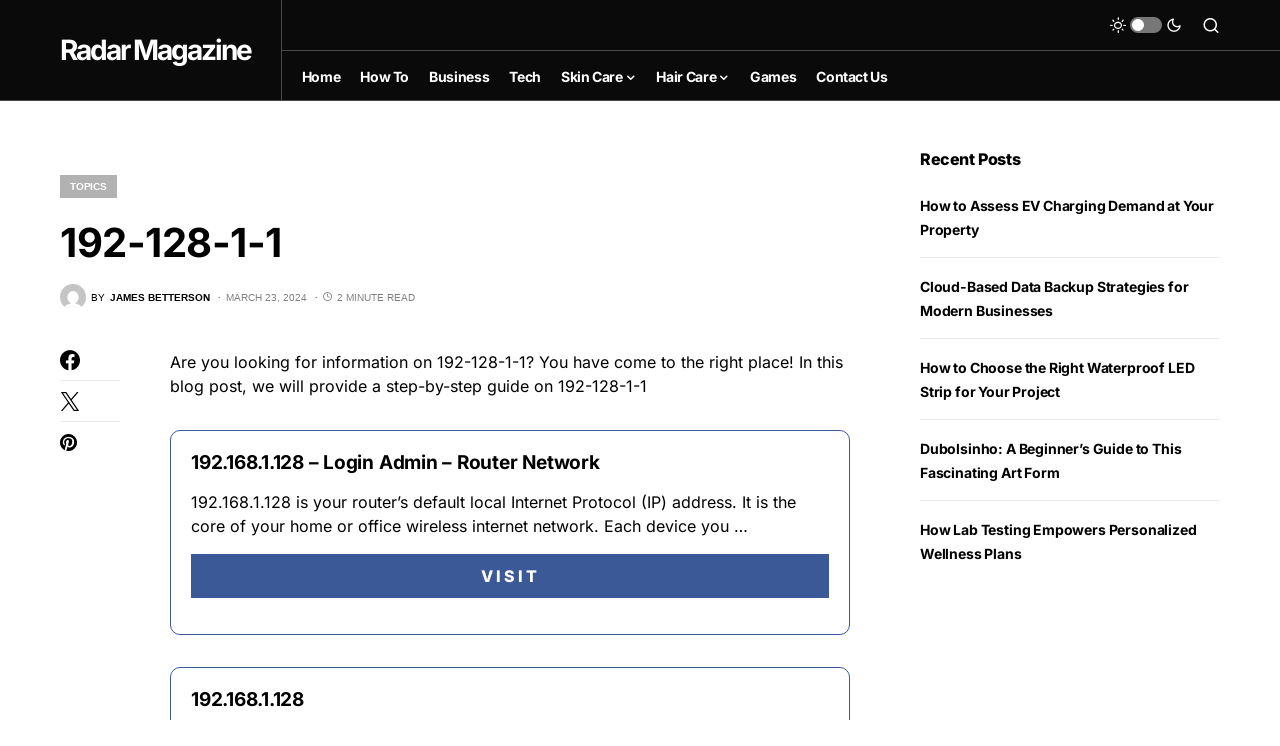

--- FILE ---
content_type: text/html; charset=utf-8
request_url: https://www.google.com/recaptcha/api2/aframe
body_size: 265
content:
<!DOCTYPE HTML><html><head><meta http-equiv="content-type" content="text/html; charset=UTF-8"></head><body><script nonce="2i0UgYER0h_uWQLgHleeow">/** Anti-fraud and anti-abuse applications only. See google.com/recaptcha */ try{var clients={'sodar':'https://pagead2.googlesyndication.com/pagead/sodar?'};window.addEventListener("message",function(a){try{if(a.source===window.parent){var b=JSON.parse(a.data);var c=clients[b['id']];if(c){var d=document.createElement('img');d.src=c+b['params']+'&rc='+(localStorage.getItem("rc::a")?sessionStorage.getItem("rc::b"):"");window.document.body.appendChild(d);sessionStorage.setItem("rc::e",parseInt(sessionStorage.getItem("rc::e")||0)+1);localStorage.setItem("rc::h",'1769061947890');}}}catch(b){}});window.parent.postMessage("_grecaptcha_ready", "*");}catch(b){}</script></body></html>